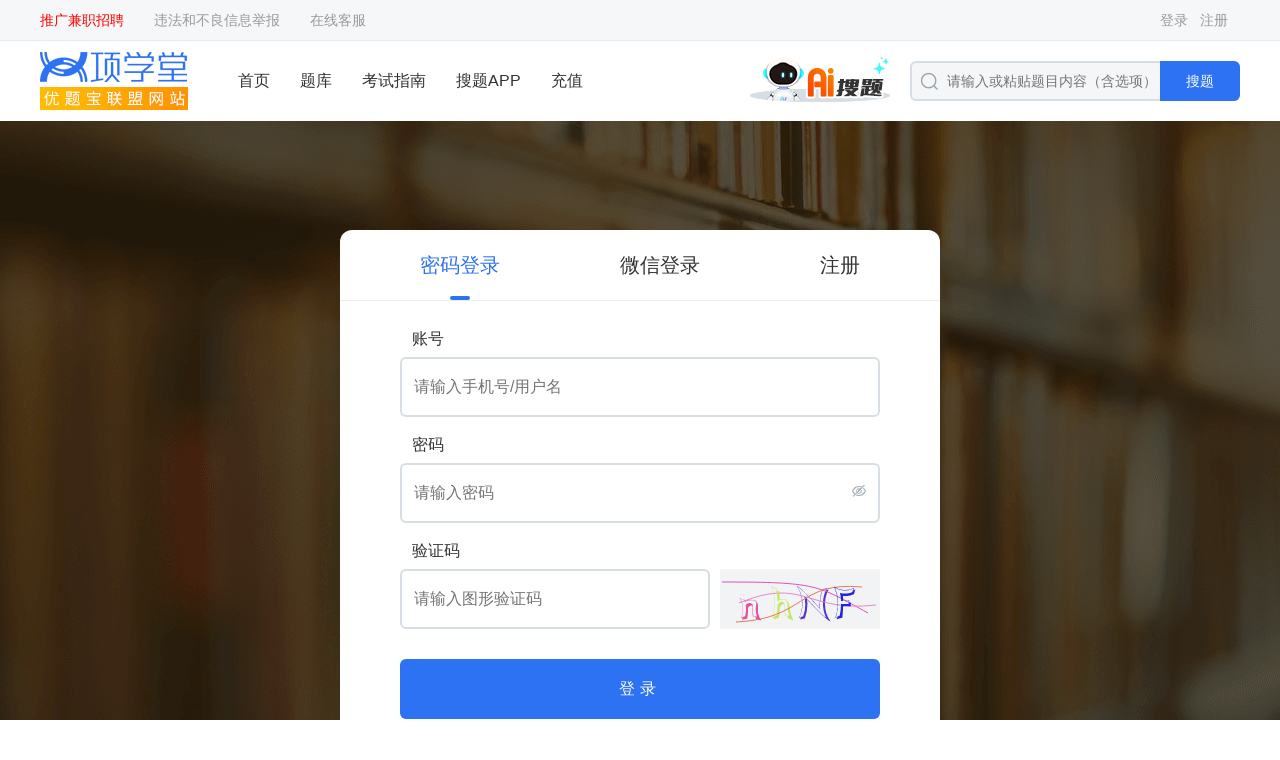

--- FILE ---
content_type: text/html; charset=utf-8
request_url: https://m.soutiyun.com/user/login?backUrl=http%3A%2F%2Fm.soutiyun.com%2Fbenke%2F29E10581.html
body_size: 3272
content:
<!DOCTYPE html>
<html>
	<head>
		<meta charset="utf-8">
		<meta name="viewport" content="width=device-width,initial-scale=1,maximum-scale=1,user-scalable=no">
		<title>登录 - 项学堂</title>
		<link rel="stylesheet" href="https://static.youtibao.com/asksite/comm/h5/css/union_person.css?v=1.0.8" />
		<link id="bookmark" rel="bookmark" href="https://static.youtibao.com/asksite/soutiyun/h5/images/favicon.ico">
<link id="shortcut" rel="shortcut icon" href="https://static.youtibao.com/asksite/soutiyun/h5/images/favicon.ico">

<meta http-equiv='content-language' content='en-gb'>
<meta name="format-detection" content="telephone=no">
<meta name="applicable-device" content="mobile">

<link rel="canonical" href="https://www.soutiyun.com/user/login">
<meta name="referrer" content="always">

<link rel="stylesheet" href="https://static.youtibao.com/asksite/comm/h5/css/base.css?v=1.0.8" />
<link rel="stylesheet" href="https://static.youtibao.com/asksite/comm/h5/css/headerm_new.css?v=1.0.8" />
<link rel="stylesheet" href="https://static.youtibao.com/asksite/comm/h5/css/union_main_m.min.css?v=1.0.8" />

<link rel="stylesheet" href="https://static.youtibao.com/asksite/soutiyun/h5/css/theme.css?v=1.0.8" />

<script src="https://static.youtibao.com/asksite/comm/pc/js/jquery-3.2.1.min.js"></script>
<script src="https://static.youtibao.com/asksite/comm/h5/js/commonFont.js"></script>
<script src="https://static.youtibao.com/comm/js/lel_ytb.js"></script>
<script src="https://static.youtibao.com/comm/plugins/layer/layer.js"></script>

<script>
	!(/AppleWebKit.*Mobile/i.test(navigator.userAgent) || /Android|Windows Phone|webOS|iPhone|iPod|BlackBerry/i.test(navigator.userAgent) || /MIDP|SymbianOS|NOKIA|SAMSUNG|LG|NEC|TCL|Alcatel|BIRD|DBTEL|Dopod|PHILIPS|HAIER|LENOVO|MOT-|Nokia|SonyEricsson|SIE-|Amoi|ZTE/.test(navigator.userAgent)) && (location.href = 'https://www.soutiyun.com/user/login');
</script>
	</head>
	<body class="bgWhite">
		<header class="xcv_head_fixed">
    <div class="xcvnew_head">
        <div class="head_left">
            <a class="head_logo" href="/">
                <img src="https://static.youtibao.com/asksite/soutiyun/h5/images/h5_home_logo.png" alt="" />
            </a>
            
        </div>
        <div class="head_r">
            <a class="head_cust" href="/kefu/index.html">
                <img src="https://static.youtibao.com/asksite/comm/h5/images/ytb_zfykf.png" alt="" />
            </a>
            <div class="head_user" id="head_user">
                <img class="head_user_un " src="https://static.youtibao.com/asksite/comm/h5/images/h5_user_un.png" alt="" />
                <img class="head_user_in hide" src="https://static.youtibao.com/asksite/soutiyun/h5/images/h5_user_in.png" alt="" />
            </div>
        </div>
    </div>
    
    <div class="xcv_menuFixed hide">
        <div class="menu_user hide">
            <div class="user_title">
                账号：
                <span class="user_num"></span>
            </div>
            <span class="user_notes">你好，项学堂用户</span>
            <span class="user_copy" onclick="copyAccount()">复制账号</span>
        </div>
        <div class="menu_link">
            <a class="menu_view" href="/">
                <img src="https://static.youtibao.com/asksite/comm/h5/images/top_meau_home.png" alt="" />
                <span>首页</span>
            </a>
            <a class="menu_view" href="/list.html">
                <img src="https://static.youtibao.com/asksite/comm/h5/images/top_meau_banl.png" alt="" />
                <span>题库</span>
            </a>
            <a class="menu_view" href="/kaoshizhinan/">
                <img src="https://static.youtibao.com/asksite/comm/h5/images/top_meau_kszn.png" alt="" />
                <span>指南</span>
            </a>
            <a class="menu_view" href="/app/">
                <img src="https://static.youtibao.com/asksite/comm/h5/images/top_meau_app.png" alt="" />
                <span>APP</span>
            </a>
            <a class="menu_view" href="/user/center/">
                <img src="https://static.youtibao.com/asksite/comm/h5/images/top_meau_my.png" alt="" />
                <span>我的</span>
            </a>
        </div>
        <a class="menu_btn theme_bg hide" id="logout_btn" href="javascript:outLogin();">退出</a>
        <a class="menu_btn theme_bg hide" id="login_btn" href="/user/login/">登录/注册</a>
    </div>
</header>
<div class="mask hide" id="login_mask"></div>


		<article class="xcv_main" style="padding-top: 0.88rem;">
			<div class="xcv_logout">
				<img class="login_logo" src="https://static.youtibao.com/asksite/soutiyun/h5/images/h5_login_logo.png" alt="" />
				<div class="login_input">
					<img class="input_icon" src="https://static.youtibao.com/asksite/comm/h5/images/dlzc_sjh.png" alt="" />
					<input type="text" placeholder="请输入手机号/账号" id="username" />
				</div>
				<div class="login_input">
					<img class="input_icon" src="https://static.youtibao.com/asksite/comm/h5/images/dlzc_mima.png" alt="" />
					<input type="password" placeholder="请输入你的密码" id="password" />
					<div class="pas_eye">
						<img class="eye_icon hide" src="https://static.youtibao.com/asksite/comm/h5/images/login_eye.png" alt="" />
						<img class="eye_icon_pass" src="https://static.youtibao.com/asksite/comm/h5/images/login_eyeoff.png" alt="" />
					</div>
				</div>
				<div class="login_input login_input_yzm">
					<div class="login_yzm_row">
						<img class="input_icon" src="https://static.youtibao.com/asksite/comm/h5/images/dlzc_yanzhengma.png" alt="" />
						<input type="text" placeholder="请输入图形验证码" id="code" />
					</div>
					<div class="yzm_img"></div>
				</div>
				<span class="reset_exit reset_exit_in" id="btn_login">登录</span>
				<div class="login_notes">
					<div class="login_pass">
						<a href="/user/findPwd/">忘记密码</a>
						<a href="/user/findPwd?flag=1">忘记账号密码</a>
					</div>
					<a class="login_reg theme_color" href="/user/register/">还没账号？免费注册>>></a>
				</div>
			</div>
		</article>
		<div class="exam_footer">
	<div class="footer_pic">
		<img src="https://static.youtibao.com/asksite/comm/h5/images/foot_red.png" alt="" />
		<img src="https://static.youtibao.com/asksite/comm/h5/images/foot_blue.png" alt="" />
		<img src="https://static.youtibao.com/asksite/comm/h5/images/foot_green.png" alt="" />
	</div>
	<div class="footer_link">
		<span>长沙壹依黑科技有限公司</span>&nbsp;&nbsp;版权所有&nbsp;&nbsp;©2025
	</div>
	<div class="footer_link">
		<a href="https://beian.miit.gov.cn/">湘ICP备2024047451号</a>&nbsp;&nbsp;
		
		<a href="/help/yingye.html">营业执照</a>
	</div>
	<div class="footer_link">
		<span>违法和不良信息举报电话：400-118-7898</span>
	</div>
	<div class="footer_link">
		<span>举报/反馈/投诉邮箱：deng＃ujigu.com（请将＃替换成@）</span>
	</div>
	
</div>
<script src="https://static.youtibao.com/asksite/comm/h5/js/unicon_comm.js"></script>
<script>
	var isLoadUserInfo = '';
	var sitePath = '';
	var downloadUrl = 'https://api.youtibao.com/hb/html/appUpdate.html?utbuid=fU458Ux39B';
</script>
<script src="/public/h5/js/foot.js?v=1.1.3"></script>
<script>
	var _hmt = _hmt || [];
	(function () {
		var hm = document.createElement("script");
		hm.src = "https://hm.baidu.com/hm.js?e0f81d651241542a72bb4d88a9fe1cba";
		var s = document.getElementsByTagName("script")[0];
		s.parentNode.insertBefore(hm, s);
	})();
</script>
		<script>
			var backUrl = "http://m.soutiyun.com/benke/29E10581.html";
			$(function(){
				$('.exam_footer').addClass('exam_footer_fixed');

				getVerifCode();
				$(".yzm_img").click(function() {
					getVerifCode();
				});

				//登录
				$("#btn_login").click(function() {
					loginHandle();
				});
			})

			function getVerifCode() {
				$.ajax({
					url: sitePath + "/user/api/verifyCode/?t=" + Math.random(),
					type: "GET",
					success: function(data) {
						$(".yzm_img").empty().html(data);
					}
				});
			}

				//登录
			function loginHandle() {
				var loginData={};
				if (!validateLogin(loginData)) {
					return;
				}
				layer.open({
					title: "登录中",
					type: 3
				});
				lel.ajax.postApi(sitePath + '/user/api/userPost/?code=login', loginData, function(res) {
					layer.closeAll();
					if (res.resultCode == "SUCCESS") {
						loginSuccess();
					} else {
						if (res.resultCode == "verifyErro") {
							getVerifCode();
						}
						showMsg(res.resultMsg);
					}
				});
			}

			function loginSuccess() {
				showMsg("登录成功");
				setTimeout(function() {
					if (backUrl) {
						location.href = decodeURIComponent(backUrl);
					}  else {
						location.href = sitePath + "/user/center/";
					}
				}, 1000)
			}

			function validateLogin(loginData) {
				var username = $.trim($("#username").val());
				if (!username) {
					showMsg('请输入手机号/账号');
					return false;
				}
				var password = $.trim($("#password").val());
				if (!password) {
					showMsg('请输入你的密码');
					return false;
				}
				var code = $.trim($("#code").val());
				if (!code) {
					showMsg('请输入图形验证码');
					return false;
				}

				loginData.code = code;
				loginData.username = username;
				loginData.password = password;

				return true;
			}
		</script>
	</body>
</html>


--- FILE ---
content_type: text/html; charset=utf-8
request_url: https://www.soutiyun.com/user/login
body_size: 6256
content:
<!DOCTYPE html>
<html>
	<head>
		<meta charset="utf-8">
		<meta name="viewport" content="width=device-width, initial-scale=1.0">
		<title>登录注册 - 项学堂</title>
		<link id="bookmark" rel="bookmark" href="https://static.youtibao.com/asksite/soutiyun/pc/images/favicon.ico">
<link id="shortcut" rel="shortcut icon" href="https://static.youtibao.com/asksite/soutiyun/pc/images/favicon.ico">

<link rel="canonical" href="https://www.soutiyun.com/user/login">
<meta http-equiv='content-language' content='en-gb'>
<meta name="mobile-agent" content="format=[wml|xhtml|html5]; url=https://m.soutiyun.com/user/login">
<link rel="alternate" media="only screen and(max-width: 640px)" href="https://m.soutiyun.com/user/login"> 

<link rel="stylesheet" href="https://static.youtibao.com/asksite/comm/pc/css/base.css?v=1.0.8" />
<link rel="stylesheet" href="https://static.youtibao.com/asksite/comm/pc/css/headerfot.css?v=1.0.8" />
<link rel="stylesheet" href="https://static.youtibao.com/asksite/comm/pc/css/union_main.min.css?v=1.0.8" />

<link rel="stylesheet" href="https://static.youtibao.com/asksite/soutiyun/pc/css/theme.css?v=1.0.8" />

<script src="https://static.youtibao.com/asksite/comm/pc/js/jquery-3.2.1.min.js"></script>
<script src="https://static.youtibao.com/comm/js/lel_ytb.js"></script>
<script src="https://static.youtibao.com/comm/plugins/layer/layer.js"></script>
<script>
	(/AppleWebKit.*Mobile/i.test(navigator.userAgent) || /Android|Windows Phone|webOS|iPhone|iPod|BlackBerry/i.test(navigator.userAgent) || /MIDP|SymbianOS|NOKIA|SAMSUNG|LG|NEC|TCL|Alcatel|BIRD|DBTEL|Dopod|PHILIPS|HAIER|LENOVO|MOT-|Nokia|SonyEricsson|SIE-|Amoi|ZTE/.test(navigator.userAgent)) && (location.href = 'https://m.soutiyun.com/user/login');
</script>
		<link rel="stylesheet" href="https://static.youtibao.com/asksite/comm/pc/css/union_login.css?v=1.0.8" />
		<link rel="stylesheet" href="https://static.youtibao.com/asksite/comm/pc/css/union_dialog.min.css?v=1.0.8" />
	</head>
	<body>
		<!-- ad code ytb_union_pcTopBar --><div class="top_crumbs">
    <div class="width1200">
        <div class="top_crumbs_l">
            <div class="crumbs_l_link">
                <a href="https://mp.weixin.qq.com/s/VlOI2NokbWxGz71L0GesMA" target="_blank" style="color: red;">推广兼职招聘</a>
                <a href="/help/jubao.html" target="_blank">违法和不良信息举报</a>
                <a href="/kefu/index.html" target="_blank">在线客服</a>
            </div>
        </div>
        <div class="top_crumbs_r">
            <ul id="AllHeadLognUl"></ul>
        </div>
    </div>
</div>
<div class="exam_head">
    <div class="width1200">
        <div class="head_l">
            <a class="head_logo" href="/">
                <img src="https://static.youtibao.com/asksite/soutiyun/pc/images/head_logo.png" alt="" />
            </a>
            <ul class="head_menu">
                <li>
                    <a href="/" target="_blank">首页</a>
                </li>
                <li>
                    <a href="/list.html" target="_blank">题库</a>
                </li>
                <li>
                    <a href="/kaoshizhinan/" target="_blank">考试指南</a>
                </li>
                
                <li>
                    <a href="/app/" target="_blank">搜题APP</a>
                </li>
                <li>
                    <a href="/buyVip/" target="_blank">充值</a>
                </li>
            </ul>
        </div>
        <div class="head_l">
            <a href="/ask/aisearch/" target="_blank">
                <img class="head_entr_logo" src="https://static.youtibao.com/asksite/comm/pc/images/AI/ai_entr_logo.png">
            </a>
            <div class="head_search" onclick="btnSearch('search_keywerd');">
                <img class="search_icon" src="https://static.youtibao.com/asksite/comm/pc/images/home_head_so.png" alt="" />
                <input type="text" placeholder="请输入或粘贴题目内容（含选项）" />
                <span class="search_btn theme_bg">搜题</span>
            </div>
        </div>
    </div>
</div>
		<div class="xcv_login_box">
			<div class="xcv_login_tab">
				<ul class="login_tab_title">
					<li class="login_cur" data-type="0">密码登录</li>
					<li class="" data-type="1">微信登录</li>
					<li class="" data-type="2">注册</li>
				</ul>
				<div class="login_content">
					<div class="login_item xcv_login_pass login_show">
						<div class="pass_input">
							<span class="pass_label">账号</span>
							<input type="text" id="username" placeholder="请输入手机号/用户名" />
						</div>
						<div class="pass_input">
							<span class="pass_label">密码</span>
							<input type="password" id="password" placeholder="请输入密码" />
							<div class="pass_eye">
								<img class="eye_icon hide" src="https://static.youtibao.com/asksite/comm/pc/images/person/lofin_eye.png" alt="" />
								<img class="eye_icon_in" src="https://static.youtibao.com/asksite/comm/pc/images/person/lofin_eye_close.png" alt="" />
							</div>
						</div>
						<div class="pass_input">
							<span class="pass_label">验证码</span>
							<div class="pass_input_yzm">
								<input type="text" id="code" placeholder="请输入图形验证码" />
								<span class="yzm_img"></span>
							</div>
						</div>
						<div class="login_btn theme_bg" id="btn_login">登录</div>
						<div class="pass_notes">
							<a class="pass_forgot" href="/user/findPwd/">忘记密码？</a>
							<a class="pass_forgot_suc theme_color" href="/user/findAccount/">已购买搜题卡，忘记账号密码？</a>
						</div>
					</div>
					<div class="login_item xcv_login_wechat ">
						<div class="wechat_txt">请使用微信扫码 安全快捷登录</div>
						<img class="wechat_ewm" id="wxLogin_ewm" src="" alt="" />
						<div class="wechat_check">
							扫码登录即表示你同意并接受
							<a href="/help/xieyi.html" target="_blank">《服务协议》</a>和
							<a href="/help/yinsi.html" target="_blank">《隐私政策》</a>
						</div>
					</div>
					<div class="login_item xcv_login_pass ">
						<div class="pass_input">
							<span class="pass_label">账号</span>
							<input type="text" id="phone" placeholder="请输入手机号" />
						</div>
						<div class="pass_input">
							<span class="pass_label">密码</span>
							<input type="password" id="regPassword" placeholder="请输入密码" />
							<div class="pass_eye">
								<img class="eye_icon hide" src="https://static.youtibao.com/asksite/comm/pc/images/person/lofin_eye.png" alt="" />
								<img class="eye_icon_in" src="https://static.youtibao.com/asksite/comm/pc/images/person/lofin_eye_close.png" alt="" />
							</div>
						</div>
						<div class="pass_input">
							<span class="pass_label">图形验证码</span>
							<div class="pass_input_yzm">
								<input type="text" id="regCode" placeholder="请输入图形验证码" />
								<span class="yzm_img"></span>
							</div>
						</div>
						<div class="pass_input">
							<span class="pass_label">短信验证码</span>
							<div class="pass_input_yzm">
								<input type="text" id="smsVerifCode" placeholder="请输入短信验证码" />
								<input type="button" class="yzm_btn" id="btnSenSMS" value="获取验证码" />
							</div>
						</div>
						<div class="login_btn theme_bg" id="btn_reg">注册</div>
						<div class="pass_check">
							点击注册即表示你同意并接受 
							<a href="/help/xieyi.html" target="_blank">《服务协议》</a>和
							<a href="/help/yinsi.html" target="_blank">《隐私政策》</a>
						</div>
					</div>
				</div>
			</div>
		</div>
		<!-- 温馨提示 -->
		<div class="xcv_mask_wrap hide" id="wx_tip_wrap">
			<div class="mask"></div>
			<div class="tip_wrap">
				<img class="close_ico" src="https://static.youtibao.com/asksite/comm/pc/images/czmm_close.png" />
				<div class="title">温馨提示</div>
				<p>抱歉，请先进行下列操作完成登录</p>
				<div class="btn_group">
					<span class="btn btn_1" id="wx_bind">绑定已有账号</span>
					<span class="btn theme_bg" id="wx_reg">创建新账号</span>
				</div>
			</div>
		</div>
		<!-- 绑定已有账号 -->
		<div class="xcv_mask_wrap hide" id="wx_bind_wrap">
			<div class="mask"></div>
			<div class="bind_wrap">
				<img class="close_ico" src="https://static.youtibao.com/asksite/comm/pc/images/czmm_close.png" alt="" />
				<div class="title">绑定已有账号</div>
				<p>首次完成绑定后，用户再次扫码登录则直接登录，方便又快捷</p>
				<div class="ipt_area">
					<div class="label">账号</div>
					<input type="text" id="bind_user" placeholder="请输入手机号/用户名" />
				</div>
				<div class="ipt_area">
					<div class="label">密码</div>
					<input type="password" id="bind_pwd" placeholder="请输入密码" />
					<div class="pass_eye">
						<img class="eye_icon hide" src="https://static.youtibao.com/asksite/comm/pc/images/person/lofin_eye.png" alt="" />
						<img class="eye_icon_in" src="https://static.youtibao.com/asksite/comm/pc/images/person/lofin_eye_close.png" alt="" />
					</div>
				</div>
				<span class="bind_btn theme_bg" id="bind_btn">确认绑定</span>
				<div class="option">
					<a href="/user/findPwd/" target="_blank">忘记密码？</a>
					<a class="blue" href="/kefu/index.html" target="_blank">联系客服</a>
				</div>
			</div>
		</div>
		<!-- 右侧浮动栏 -->

<footer>
    <div class="exam_footer">
        <ul class="footer_pic">
            <li>
                <img src="https://static.youtibao.com/asksite/comm/pc/images/foot_red.png" alt="" />
            </li>
            <li>
                <img src="https://static.youtibao.com/asksite/comm/pc/images/foot_blue.png" alt="" />
            </li>
            <li>
                <img src="https://static.youtibao.com/asksite/comm/pc/images/foot_green.png" alt="" />
            </li>
        </ul>
        <div class="footer_link">
            <a href="/help/about.html" target="_blank">关于我们</a>
            &nbsp;&nbsp;&nbsp;|&nbsp;&nbsp;&nbsp;
            <a href="/help/mianze.html" target="_blank">免责声明</a>
            &nbsp;&nbsp;&nbsp;|&nbsp;&nbsp;&nbsp;
            <a href="/help/contact.html" target="_blank">联系我们</a>
        </div>
        <div class="footer_flag">
            违法和不良信息举报电话：400-118-7898　举报/反馈/投诉邮箱：deng＃ujigu.com（请将＃替换成@）
        </div>
        <div class="footer_flag">
            <a href="/" target="_blank">长沙壹依黑科技有限公司</a>&nbsp;&nbsp;
            版权所有&nbsp;&nbsp;©2025&nbsp;&nbsp;
            <a href="https://beian.miit.gov.cn/" target="_blank">湘ICP备2024047451号</a>&nbsp;&nbsp;
            
            <a href="/help/yingye.html" target="_blank">营业执照</a>
        </div>
        
    </div>
</footer>
<script src="https://static.youtibao.com/asksite/comm/pc/js/unicon_comm.js?v=1.1.3"></script>
<script>
    var isLoadUserInfo = '';
    var sitePath = '';
    var downloadUrl = 'https://api.youtibao.com/hb/html/appUpdate.html?utbuid=fU458Ux39B';
    var downloadImg = 'https://img2.soutiyun.com/ad/ad/2022-11/9/1189/20221109091219778.png';
</script>

<script src="/public/pc/js/foot.js?v=1.1.3"></script>
<script>
    var _hmt = _hmt || [];
    (function () {
        var hm = document.createElement("script");
        hm.src = "https://hm.baidu.com/hm.js?e0f81d651241542a72bb4d88a9fe1cba";
        var s = document.getElementsByTagName("script")[0];
        s.parentNode.insertBefore(hm, s);
    })();
</script>
		<script src="https://static.youtibao.com/comm/js/getCode.js"></script>
		<script>
			var backUrl = "";
			var wxLoginTimer = null, wxLoginCodeTimer = null;
			var userAnonToken = '', tempToken = '';

			$(function(){
				$('.login_tab_title li').on('click',function(){
					$(this).addClass('login_cur').siblings().removeClass('login_cur');
					$('.login_content .login_item').eq($(this).index()).addClass('login_show').siblings().removeClass('login_show');

					if ($(this).data("type") == "1") {
						getLoginCode();
					}
					else {
						clearTimer();
					}
				});

				$("#wx_bind").click(function() {
					$("#wx_tip_wrap").addClass("hide");
					$("#wx_bind_wrap").removeClass("hide");
				})

				$(".tip_wrap .close_ico").click(function() {
					clearTimer();
					getLoginCode();
					$("#wx_tip_wrap").addClass("hide");
				})

				$(".bind_wrap .close_ico").click(function() {
					$("#wx_tip_wrap").removeClass("hide");
					$("#wx_bind_wrap").addClass("hide");
				})

				$("#bind_btn").click(function() {
					bindUser();
				});
				$("#wx_reg").click(function(){
					createUser();
				});
	
				getVerifCode();
				$(".yzm_img").click(function() {
					getVerifCode();
				});
				//获取验证码
				$(".yzm_btn").click(function() {
					sendMsg();
				});

				//登录注册
				$("#btn_login").click(function() {
					loginHandle();
				});
				$("#btn_reg").click(function() {
					regHandle();
				});
			});

			function getVerifCode() {
				$.ajax({
					url: sitePath + "/user/api/verifyCode/?t=" + Math.random(),
					type: "GET",
					success: function(data) {
						$(".yzm_img").empty().html(data);
					}
				});
			}
			
			var countdown = 60; //剩余时间
			var codeStatus = true; //是否允许发送短信
			//发送短信判断是否
			function sendMsg() {
				var phone = $.trim($("#phone").val());
				if (!isPhone(phone)) {
					return false;
				}
				var regCode = $.trim($("#regCode").val());
				if (!regCode) {
					showMsg('请输入图形验证码');
					return false;
				}
				if (!codeStatus) {
					return;
				}
				codeStatus = false;
				var data = {
					phone: phone
				};
				layer.open({
					title: "短信发送中",
					type: 3
				});
				getNodeKey(function(key) {
					key = key.replace(/-/ig, "");
					data.sessionId = key;
					data.code = regCode;
					data.module = "register";
					data.sign = createSin(data);
					lel.ajax.postApi(sitePath + '/user/api/sendSms/', data, function(res) {
						layer.closeAll();
						if (res.resultCode == "SUCCESS") {
							setTime();
							showMsg('短信已发送');
						} else {
							if (res.resultCode == "verifyErro") {
								getVerifCode();
							}
							codeStatus = true;
							showMsg(res.resultMsg);
						}
					});
				});
			}

			function setTime() {
				if (countdown == 0) {
					countdown = 60;
					$(".yzm_btn").val('获取验证码');
					codeStatus = true;
					return;
				} else {
					$(".yzm_btn").val("重新发送(" + countdown + ")");
					countdown = countdown - 1;
				}
				setTimeout(function() {
					setTime();
				}, 1000);
			}

			function getNodeKey(fun) {
				lel.ajax.getApi(sitePath + "/user/api/getNodeKey/", {}, function(res) {
					if (res.code) {
						fun(res.code);
					} else {
						codeStatus = true;
					}
				});
			}

			//登录
			function loginHandle() {
				var loginData={};
				if (!validateLogin(loginData)) {
					return;
				}
				layer.open({
					title: "登录中",
					type: 3
				});
				lel.ajax.postApi(sitePath + '/user/api/userPost/?code=login', loginData, function(res) {
					layer.closeAll();
					if (res.resultCode == "SUCCESS") {
						loginSuccess();
					} else {
						if (res.resultCode == "verifyErro") {
							getVerifCode();
						}
						showMsg(res.resultMsg);
					}
				});
			}

			function loginSuccess() {
				showMsg("登录成功");
				setTimeout(function() {
					if (backUrl) {
						document.location.href = decodeURIComponent(backUrl);
					}  else {
						document.location.href = sitePath + "/user/center/";
					}
				}, 1000)
			}

			function validateLogin(loginData) {
				var username = $.trim($("#username").val());
				if (!username) {
					showMsg('请输入手机号/账号');
					return false;
				}
				var password = $.trim($("#password").val());
				if (!password) {
					showMsg('请输入你的密码');
					return false;
				}
				var code = $.trim($("#code").val());
				if (!code) {
					showMsg('请输入图形验证码');
					return false;
				}

				loginData.code = code;
				loginData.username = username;
				loginData.password = password;

				return true;
			}

            //扫码登录
			function getLoginCode() {
				layer.open({
					title: "请稍后",
					type: 3
				});
				lel.ajax.post('web-sxb-user/user/common/getWxLoginQrCode', {}, function(res) {
					layer.closeAll();
					if (res.resultCode == "SUCCESS") {
						$("#wxLogin_ewm").attr("src", res.model.qrCodeImgUrl);
						userAnonToken = res.model.userAnonToken;
						
						clearTimer();
						wxLoginTimer = setInterval("checkWxLogin()", 3000);
						wxLoginCodeTimer = setInterval("getLoginCode()", 120000);
					}
				});
			}

			function checkWxLogin(){
				lel.ajax.post('web-sxb-user/user/common/queryWxLoginStatus', {
					userAnonToken: userAnonToken
				}, function(res) {
					if (res.resultCode == "SUCCESS") {
						if (res.model.token) {
							clearTimer();
							wxLoginSuccess(res.model.token);
						} 
						if (res.model.tempToken) {
							clearTimer();
							tempToken = res.model.tempToken;
							$("#wx_tip_wrap").removeClass("hide");
						}
					}
				});
			}

			function bindUser() {
				var username = $.trim($("#bind_user").val());
				var password = $.trim($("#bind_pwd").val());

				if (!username) {
					showMsg('请输入手机号/用户名');
					return false;
				}
				if (!password) {
					showMsg('请输入你的密码');
					return false;
				}

				lel.ajax.post('web-sxb-user/user/common/scanBind', {
					tempToken: tempToken,
					username: username,
					password: password
				}, function(res) {
					if (res.resultCode == "SUCCESS") {
						if (res.model.token) {
							showMsg("账号绑定成功");
							wxLoginSuccess(res.model.token);
						}
					}else{
						showMsg(res.resultMsg);
					}
				});
			}

			function createUser(){
				lel.ajax.post('web-sxb-user/user/common/scanLogin', {
					tempToken: tempToken,
				}, function(res) {
					if (res.resultCode == "SUCCESS") {
						if (res.model.token) {
							wxLoginSuccess(res.model.token);
						}
					}else{
						showMsg(res.resultMsg);
					}
				});
			}

			function wxLoginSuccess(token) {
				setUserlogin(token, function() {
					loginSuccess();
				});
			}

			function setUserlogin(token, fun) {
				lel.ajax.getApi(sitePath + "/user/api/setUserLogin/", {
					token: token
				}, function(res) {
					fun();
				});
			}

			//注册
			function regHandle() {
                var regData={};
				if (!validateReg(regData)) {
					return;
				}
				layer.open({
					title: "注册中",
					type: 3
				});
				lel.ajax.postApi(sitePath + '/user/api/userPost/?code=register', regData, function(res) {
					layer.closeAll();
					if (res.resultCode == "SUCCESS") {
						regSuccess();
					} else {
						showMsg(res.resultMsg);
					}
				});
			}

			function regSuccess() {
				showMsg("注册成功");
				setTimeout(function() {
					if (backUrl) {
						document.location.href = decodeURIComponent(backUrl);
					}  else {
						document.location.href = sitePath + "/";
					}
				}, 1000);
			}

			function isPhone(phone) {
				if (!phone) {
					showMsg("请输入你的手机号码");
					return false;
				}
				var regPhone = /^(13|15|17|18|14|16|19)\d{9}$/;
				if (!regPhone.test(phone)) {
					showMsg("手机号码格式不正确");
					return false;;
				}
				return true;
			}

			function validateReg(regData) {
				var phone = $.trim($("#phone").val());
				if (!isPhone(phone)) {
					return false;
				}
				var password = $.trim($("#regPassword").val());
				if (!password) {
					showMsg('请输入你的密码');
					return false;
				}
				var regCode = $.trim($("#regCode").val());
				if (!regCode) {
					showMsg('请输入图形验证码');
					return false;
				}
				var smsVerifCode = $.trim($("#smsVerifCode").val());
				if (!smsVerifCode) {
					showMsg('请输入短信验证码');
					return false;
				}
				var reg = /^(?=.*[a-z])(?=.*[A-Z])(?=.*\d)[^]{8,16}$/;
				if (!reg.test(password)) {
					layer.open({
						title: "温馨提示",
						content: '密码格式错误:长度为8-20个字符，必须包括大小写字母、数字！',
						yes: function(index, layero) {
							layer.close(index);
						}
					});
					return false;
				}

				regData.code = regCode;
				regData.smsVerifCode = smsVerifCode;
				regData.phone = phone;
				regData.password = password;

				return true;
			}

			function clearTimer() {
				if (wxLoginTimer) {
					clearInterval(wxLoginTimer);
					wxLoginTimer = null;
				}

				if (wxLoginCodeTimer) {
					clearInterval(wxLoginCodeTimer);
					wxLoginCodeTimer = null;
				}
			}
		</script>
	</body>
</html>


--- FILE ---
content_type: text/html; charset=utf-8
request_url: https://www.soutiyun.com/user/api/verifyCode/?t=0.4817050068976714
body_size: 4044
content:
<svg xmlns="http://www.w3.org/2000/svg" width="160" height="60" viewBox="0,0,160,60"><rect width="100%" height="100%" fill="#F1F3F4"/><path fill="#5930d3" d="M94.26 37.64L84.43 26.99L84.35 26.92Q85.20 30.83 85.20 34.82L85.37 34.99L85.36 34.98Q85.36 41.38 83.16 47.34L83.13 47.31L83.06 47.24Q82.01 47.62 79.60 48.43L79.44 48.27L79.55 48.38Q82.63 42.24 82.63 35.06L82.56 34.99L82.53 34.96Q82.54 25.71 77.72 17.76L77.79 17.82L77.64 17.67Q78.10 17.85 78.83 18.30L78.90 18.36L78.90 18.36Q91.96 30.48 100.36 40.40L100.30 40.33L100.20 40.23Q99.90 37.65 99.90 35.04L99.87 35.01L99.92 35.06Q100.04 27.43 102.73 20.78L102.66 20.71L102.67 20.72Q105.14 20.13 106.85 19.39L106.78 19.33L106.82 19.37Q103.25 25.95 102.92 33.61L102.90 33.60L103.07 33.76Q102.73 41.62 105.91 48.23L105.80 48.11L105.80 48.12Q105.23 48.08 104.78 47.88L104.82 47.92L104.70 47.79Q99.82 43.57 94.23 37.61L94.39 37.76ZM108.57 51.50L108.68 51.61L108.72 51.65Q109.08 51.68 109.53 51.89L109.63 51.99L110.62 52.44L110.54 52.37Q104.97 44.88 104.97 34.85L105.08 34.95L105.02 34.90Q105.06 27.19 108.61 20.50L108.48 20.37L108.62 20.51Q107.80 20.63 106.29 21.28L106.36 21.35L106.26 21.25Q106.72 20.41 107.62 18.73L107.58 18.70L107.72 18.83Q104.97 19.68 102.36 20.29L102.38 20.30L102.45 20.38Q99.57 27.24 99.57 35.20L99.53 35.16L99.57 35.20Q99.53 37.16 99.73 39.28L99.80 39.35L99.80 39.34Q94.87 33.31 89.77 28.37L89.64 28.25L78.96 17.97L78.81 17.83Q78.30 17.59 76.99 16.98L76.99 16.98L76.98 16.97Q82.11 25.16 82.11 34.91L82.08 34.88L82.19 34.99Q82.18 42.61 78.88 49.06L78.77 48.95L78.83 49.01Q79.15 48.88 80.91 48.23L80.97 48.29L80.87 48.20Q80.71 49.21 79.81 50.80L79.80 50.79L79.69 50.69Q81.19 50.19 84.90 49.33L84.80 49.22L84.84 49.27Q87.42 42.79 87.42 35.08L87.45 35.11L87.45 35.12Q87.32 32.74 87.08 30.45L87.09 30.47L87.03 30.41Q99.51 44.32 108.73 51.66Z"/><path d="M2 13 C98 13,97 16,148 44" stroke="#e051bc" fill="none"/><path d="M19 34 C84 7,86 44,156 36" stroke="#e886d0" fill="none"/><path fill="#c4e660" d="M64.75 36.39L64.70 36.34L64.66 36.29Q64.73 34.73 63.85 33.75L63.85 33.75L63.85 33.75Q62.93 32.73 61.38 32.77L61.46 32.84L61.45 32.84Q59.03 32.98 58.13 35.27L58.13 35.27L58.01 35.15Q57.84 36.13 57.80 36.86L57.85 36.90L57.67 36.72Q57.59 42.07 56.61 46.72L56.54 46.65L56.45 46.56Q54.68 47.16 52.69 48.22L52.78 48.31L52.78 48.32Q55.09 40.72 54.81 32.88L54.93 33.01L54.93 33.01Q54.64 25.13 51.90 17.83L51.92 17.84L51.89 17.82Q53.85 19.28 56.01 20.02L55.89 19.90L56.00 20.00Q57.45 26.10 57.65 32.38L57.63 32.36L57.75 32.48Q59.27 30.29 62.17 30.37L62.00 30.21L62.12 30.33Q67.50 30.37 67.62 36.12L67.63 36.12L67.55 36.04Q67.69 42.14 69.16 47.12L69.30 47.26L69.30 47.25Q67.28 46.34 65.40 46.13L65.37 46.10L65.44 46.17Q64.89 42.68 64.76 36.40ZM65.00 46.43L65.03 46.46L65.01 46.43Q66.06 46.50 67.24 46.79L67.42 46.97L67.35 46.89Q67.40 47.07 67.97 49.19L68.00 49.22L68.01 49.23Q71.22 50.28 73.38 51.83L73.28 51.72L73.33 51.78Q70.31 45.45 69.74 38.68L69.78 38.72L69.74 38.68Q69.55 34.86 68.04 33.19L68.03 33.18L68.00 33.15Q68.00 33.06 67.30 32.57L67.27 32.54L67.21 32.48Q66.93 31.91 66.23 31.10L66.28 31.14L66.27 31.06L66.45 31.23Q65.38 30.16 62.03 29.87L62.00 29.84L62.08 29.92Q61.36 29.98 59.86 30.35L59.89 30.38L59.87 30.36Q59.48 25.00 59.11 22.30L59.08 22.27L59.17 22.36Q58.31 22.19 56.72 21.87L56.69 21.84L56.71 21.86Q56.56 21.09 56.27 19.50L56.42 19.65L56.38 19.61Q53.19 18.54 51.19 16.87L51.15 16.83L51.18 16.86Q54.29 24.45 54.57 32.81L54.51 32.75L54.56 32.80Q54.89 41.17 52.16 49.04L52.13 49.02L52.21 49.10Q53.17 48.42 54.39 47.89L54.29 47.78L53.61 50.33L53.69 50.41Q57.01 48.96 59.14 48.76L59.12 48.74L58.98 48.60Q59.66 42.88 59.87 38.64L59.80 38.57L59.91 38.69Q60.04 36.73 62.12 35.55L62.02 35.45L62.01 35.44Q62.53 35.15 63.10 35.19L63.15 35.23L63.09 35.17Q63.43 35.35 63.80 35.39L63.69 35.29L64.21 35.43L64.11 35.34Q64.12 35.75 64.24 36.24L64.24 36.24L64.33 36.33Q64.45 42.73 64.98 46.40Z"/><path d="M16 53 C86 50,77 12,142 18" stroke="#e47a57" fill="none"/><path fill="#e3539b" d="M32.99 36.33L32.90 36.24L33.08 36.41Q32.94 35.09 30.86 34.32L30.77 34.22L30.79 34.25Q30.19 33.97 29.62 33.97L29.74 34.09L29.61 33.97Q28.29 34.11 27.15 34.73L27.13 34.70L27.13 34.71Q25.56 35.38 25.68 36.69L25.70 36.71L25.82 36.82Q26.16 39.81 25.99 42.22L26.01 42.23L25.90 42.13Q25.79 44.78 25.01 47.48L25.01 47.47L24.96 47.42Q22.62 47.90 21.36 48.35L21.42 48.42L21.44 48.43Q23.18 44.59 23.18 40.31L23.09 40.22L23.06 40.18Q23.21 34.50 20.43 29.72L20.32 29.61L20.30 29.59Q21.59 30.10 24.16 30.88L24.17 30.89L24.18 30.90Q24.65 31.82 25.06 33.45L25.06 33.45L24.93 33.32Q26.44 31.16 30.60 31.25L30.68 31.32L30.48 31.12Q32.13 31.22 32.98 31.34L33.09 31.45L32.93 31.29Q36.14 31.73 36.22 33.89L36.37 34.04L36.20 33.87Q36.39 34.99 36.18 36.09L36.15 36.06L36.09 36.00Q35.66 38.75 35.87 41.98L35.80 41.90L35.76 41.87Q35.95 44.96 37.01 47.69L37.05 47.73L36.99 47.66Q35.18 47.25 33.35 47.09L33.46 47.20L33.47 47.20Q32.93 44.63 32.85 41.78L32.73 41.65L32.86 41.78Q32.75 38.82 32.99 36.33ZM33.07 47.58L33.08 47.59L32.98 47.49Q33.85 47.50 35.24 47.75L35.29 47.80L35.61 48.86L35.67 48.92Q35.78 49.36 36.03 49.93L36.15 50.05L36.15 50.05Q38.59 50.49 41.49 51.76L41.49 51.76L41.35 51.62Q38.86 48.31 38.13 44.24L38.10 44.21L38.12 44.23Q37.82 42.01 37.94 38.06L38.02 38.13L37.86 37.97Q37.89 37.68 37.93 36.82L37.91 36.80L38.00 36.89Q38.00 36.15 37.92 35.62L37.92 35.62L37.91 35.62Q37.82 33.85 36.64 33.32L36.66 33.34L36.71 33.40Q36.51 32.46 35.69 31.81L35.64 31.76L35.59 31.70Q33.86 30.71 30.60 30.79L30.50 30.70L30.68 30.87Q28.52 30.75 27.62 30.95L27.64 30.98L27.72 31.05Q26.21 31.46 25.19 32.44L25.21 32.46L25.10 32.36Q25.05 31.85 24.64 30.75L24.63 30.74L24.66 30.77Q21.62 30.02 19.67 28.96L19.64 28.93L19.68 28.97Q22.88 34.13 22.88 40.29L22.96 40.37L22.84 40.25Q22.94 45.03 20.90 49.15L20.89 49.15L20.88 49.14Q21.62 48.82 23.01 48.41L23.03 48.44L23.03 48.44Q22.35 49.63 21.78 50.69L21.81 50.72L21.80 50.71Q23.43 50.34 27.22 49.73L27.10 49.61L27.21 49.72Q28.24 44.18 28.12 39.00L28.18 39.06L28.09 38.97Q28.05 38.07 29.31 37.30L29.28 37.26L29.38 37.37Q30.48 36.67 31.66 36.55L31.53 36.42L31.58 36.46Q32.08 36.44 32.53 36.64L32.53 36.64L32.61 36.73Q32.30 39.30 32.34 42.04L32.50 42.20L32.44 42.14Q32.37 44.72 32.90 47.41Z"/><path fill="#2424df" d="M121.14 32.04L121.15 32.05L121.11 32.01Q122.93 32.08 124.89 32.08L124.98 32.17L124.92 32.11Q126.92 32.20 128.88 32.03L128.72 31.87L128.75 31.90Q128.69 32.65 128.69 33.43L128.76 33.50L128.59 34.76L128.71 34.88Q126.21 34.90 121.11 35.03L121.06 34.98L121.04 34.96Q120.97 41.25 119.75 46.60L119.86 46.71L119.84 46.69Q117.54 47.49 115.95 48.34L115.89 48.29L115.89 48.29Q118.33 40.94 118.05 33.31L118.09 33.36L118.03 33.30Q117.88 25.76 115.03 18.63L114.90 18.50L115.03 18.63Q118.91 21.28 124.01 21.53L124.04 21.56L124.08 21.60Q128.90 21.61 133.35 19.74L133.44 19.82L133.48 19.86Q133.15 20.72 132.91 21.58L132.85 21.52L132.26 23.18L132.28 23.20Q129.40 24.39 126.22 24.56L126.32 24.66L126.24 24.58Q123.05 24.69 119.99 23.92L120.11 24.04L120.00 23.93Q120.88 27.70 121.08 31.98ZM134.10 19.06L134.12 19.08L134.14 19.10Q129.10 21.28 123.88 20.95L123.86 20.93L124.00 21.08Q118.31 20.76 114.31 17.70L114.32 17.71L114.19 17.59Q117.31 25.07 117.64 33.23L117.73 33.32L117.74 33.33Q118.00 41.75 115.31 49.01L115.37 49.08L115.31 49.01Q116.13 48.69 117.60 48.00L117.51 47.91L117.54 47.94Q117.29 48.71 116.68 50.34L116.61 50.28L116.68 50.34Q119.22 49.25 122.32 48.72L122.33 48.73L122.36 48.76Q122.90 43.43 123.11 37.31L123.22 37.43L123.22 37.42Q125.02 37.27 126.98 37.27L126.99 37.28L127.00 37.29Q128.90 37.27 130.86 37.48L130.84 37.46L130.88 37.50Q130.79 36.51 130.79 35.53L130.74 35.48L130.73 33.44L130.69 33.39Q130.00 33.64 129.11 33.64L129.07 33.61L129.02 33.56Q129.13 32.73 129.21 31.63L129.18 31.60L129.04 31.46Q127.66 31.75 126.15 31.75L126.08 31.68L126.16 31.75Q124.55 31.66 123.08 31.62L123.10 31.64L123.15 29.40L123.02 29.27Q123.01 28.12 122.89 26.98L123.00 27.09L122.94 27.03Q123.89 27.01 124.96 27.01L125.04 27.09L125.12 27.17Q130.19 27.14 134.07 25.10L133.96 25.00L134.07 25.10Q134.49 23.03 135.46 20.22L135.55 20.31L135.50 20.26Q134.16 21.20 133.30 21.57L133.29 21.56L133.35 21.61Q133.60 20.77 134.13 19.09Z"/></svg>

--- FILE ---
content_type: text/css
request_url: https://static.youtibao.com/asksite/comm/h5/css/union_person.css?v=1.0.8
body_size: 3510
content:
/* 登录注册 */
.xcv_logout {
	padding: 0 0.45rem;
	margin-top: 0.7rem;
}

.xcv_logout .login_logo {
	display: block;
	width: 2.4rem;
	height: 0.48rem;
	margin: 0 auto;
	margin-bottom: 0.7rem;
}

.xcv_logout .login_input {
	position: relative;
	padding: 0.35rem 0;
	width: 100%;
	border-bottom: 1px solid #E3E8EE;
	display: flex;
	align-items: center;
}

.xcv_logout .input_icon {
	margin-left: 0.1rem;
	display: block;
	width: 0.4rem;
	height: 0.4rem;
}

.xcv_logout .login_input input {
	padding-left: 0.25rem;
	width: 4rem;
	font-size: 0.32rem;
}

.xcv_logout .pas_eye {
	position: absolute;
	top: 50%;
	transform: translateY(-50%);
	right: 0;
}

.xcv_logout .pas_eye img {
	width: 0.32rem;
	height: 0.32rem;
}

.xcv_logout .login_input_yzm {
	padding: 0;
	padding-top: 0.35rem;
	border-bottom: 0;
	align-items: flex-start;
	justify-content: space-between;
}

.xcv_logout .login_yzm_row {
	display: flex;
	align-items: center;
	height: 0.8rem;
	border-bottom: 1px solid #E3E8EE;
	padding-bottom: 0.36rem;
	box-sizing: border-box;
}

.xcv_logout .login_input input {
	padding-left: 0.25rem;
	width: 4rem;
	font-size: 0.32rem;
}

.xcv_logout .yzm_img {
	width: 1.8rem;
	height: 0.8rem;
	border-radius: 0.06rem;
	display: block;
}

.xcv_logout .reset_exit {
	display: flex;
	align-items: center;
	justify-content: center;
	height: 0.9rem;
	border-radius: 0.12rem;
	margin-top: 1rem;
	background: #C3CBD6;
	font-size: 0.32rem;
	color: #FFFFFF;
	width: 100%;
	border: 0;
}

.xcv_logout .login_notes {
	display: flex;
	align-items: center;
	justify-content: space-between;
	margin-top: 0.4rem;
}

.xcv_logout .login_pass {
	display: flex;
	align-items: center;
	font-size: 0.24rem;
}

.xcv_logout .login_pass a {
	color: #657180;
	margin-right: 0.3rem;
}

.xcv_logout .login_reg {
	font-size: 0.24rem;
}

.xcv_logout .login_code {
	position: absolute;
	right: 0;
	font-size: 0.32rem;
}

.xcv_logout .register_check {
	display: flex;
	justify-content: center;
	align-items: center;
	margin-top: 0.3rem;
	font-size: 0.24rem;
	color: #657180;
}

.xcv_logout .register_check a {
	color: #FF4800;
}

.xcv_logout .register_check input[type=checkbox] {
	display: block;
	width: 0.24rem;
	height: 0.24rem;
	margin-right: 0.07rem;
	background: url(../images/dlzc_sjh_qr.png) no-repeat;
	background-size: 100% 100%;
}

/* 找回密码 */
.xcv_login_cooper {
	padding-bottom: 0.5rem;
}

.xcv_login_cooper .cooper_tab_title {
	display: flex;
	height: 0.8rem;
	width: 7.5rem;
}

.xcv_login_cooper .cooper_tab_title li {
	display: flex;
	justify-content: center;
	align-items: center;
	width: 50%;
	height: 100%;
	font-size: 0.34rem;
	color: #333333;
	background: #F1F1F1;
}

.xcv_login_cooper .cooper_tab_title .cooper_cur {
	position: relative;
	background: #FFFFFF;
}

.xcv_login_cooper .cooper_cont {
	margin-top: 0.3rem;
}

.xcv_login_cooper .cooper_item {
	display: none;
}

.xcv_login_cooper .cooper_show {
	display: block;
}

.xcv_login_cooper .cooper_li {
	margin: 0 0.4rem;
	padding-top: 0.3rem;
}

.xcv_login_cooper .cooper_label {
	display: block;
	padding-left: 0.12rem;
	padding-bottom: 0.15rem;
	font-size: 0.32rem;
	color: #333333;
}

.xcv_login_cooper .cooper_input {
	position: relative;
	width: 100%;
	height: 0.88rem;
	display: block;
	box-sizing: border-box;
	border: 0.02rem solid #D7DDE4;
	border-radius: 0.12rem;
	overflow: hidden;
}

.xcv_login_cooper .cooper_input input {
	display: block;
	width: 100%;
	height: 100%;
	box-sizing: border-box;
	padding-left: 0.2rem;
	font-size: 0.32rem;
}

.xcv_login_cooper .cooper_input_yzm {
	display: flex;
	align-items: center;
	justify-content: space-between;
}

.xcv_login_cooper .cooper_input_yzm input {
	display: block;
	width: 4.6rem;
	height: 0.88rem;
	box-sizing: border-box;
	padding-left: 0.2rem;
	font-size: 0.32rem;
	border: 0.02rem solid #D7DDE4;
	border-radius: 0.12rem;
}

.xcv_login_cooper .yzm_img {
	height: 0.88rem;
	width: 1.8rem;
}

.xcv_login_cooper .login_code {
	font-size: 0.32rem;
}

.xcv_login_cooper .cooper_btn {
	display: flex;
	align-items: center;
	justify-content: center;
	margin: 0 0.4rem;
	height: 0.9rem;
	border-radius: 0.12rem;
	margin-top: 0.7rem;
	font-size: 0.32rem;
	color: #FFFFFF;
	margin-bottom: 0.3rem;
}

.xcv_login_cooper .pas_eye {
	position: absolute;
	z-index: 10;
	top: 0;
	right: 0;
	width: 0.64rem;
	height: 100%;
	display: flex;
	align-items: center;
	justify-content: center;
}

.xcv_login_cooper .pas_eye img {
	width: 0.32rem;
	height: 0.32rem;
}

.xcv_order_steps .steps_title {
	display: flex;
	align-items: center;
	padding: 0 0.3rem;
	height: 0.88rem;
	border-bottom: 0.01rem solid #E6E6E6;
	font-size: 0.3rem;
	color: #333333;
}

.xcv_order_steps .steps_title span {
	position: relative;
	padding-left: 0.2rem;
	display: flex;
	align-items: center;
	line-height: 1;
}

.xcv_order_steps .steps_title span::before {
	content: '';
	position: absolute;
	width: 0.05rem;
	height: 0.32rem;
	left: 0;
	border-radius: 0.05rem;
	top: 50%;
	transform: translateY(-50%);
}

.xcv_order_steps .steps_li {
	margin: 0 0.3rem;
	line-height: 1;
	padding-top: 0.25rem;
	padding-bottom: 0.4rem;
	border-bottom: 0.01rem solid #E6E6E6;
}

.xcv_order_steps .steps_sub {
	display: flex;
	align-items: center;
	padding-bottom: 0.2rem;
	font-size: 0.3rem;
	color: #333333;
}

.xcv_order_steps .steps_sub_icon {
	display: flex;
	justify-content: center;
	align-items: center;
	width: 0.36rem;
	height: 0.36rem;
	font-size: 0.28rem;
	color: #FFFFFF;
	background: #21AA28;
	margin-right: 0.2rem;
}

.xcv_order_steps .steps_notes {
	display: flex;
	font-size: 0.28rem;
	color: #999999;
	line-height: 2;
	padding-bottom: 0.2rem;
}

.xcv_order_steps .steps_notes_icon {
	display: flex;
	justify-content: center;
	align-items: center;
	width: 0.36rem;
	height: 0.36rem;
	font-size: 0.28rem;
	border: 0.01rem solid #21AA28;
	color: #21AA28;
	margin-right: 0.2rem;
	margin-top: 0.08rem;
}

.xcv_order_steps .steps_notes_txt {
	flex: 1;
	text-align: justify;
}

.xcv_order_steps .stepImg {
	display: block;
	width: 100%;
	height: 3.87rem;
}

/* 个人中心-首页 */
.xcv_person_mine {
	position: relative;
	z-index: 20;
	width: 100%;
	height: 3rem;
	box-sizing: border-box;
	padding-top: 0.3rem;
}

.xcv_person_mine .mine_bg {
	position: absolute;
	left: 0;
	top: 0;
	z-index: -1;
	width: 100%;
	height: 100%;
}

.xcv_person_mine .mine_user {
	padding: 0 0.45rem;
	display: flex;
	align-items: center;
	justify-content: space-between;
}

.xcv_person_mine .mine_phone {
	font-size: 0.38rem;
	font-weight: bold;
	color: #FFFFFF;
}

.xcv_person_mine .mine_notes {
	margin-top: 0.35rem;
	font-size: 0.28rem;
}

.xcv_person_mine .user_arrow {
	display: block;
	width: 0.32rem;
	height: 0.32rem;
}

.xcv_person_mine .my_vip {
	width: 6.7rem;
	position: absolute;
	left: 50%;
	transform: translateX(-50%);
	bottom: 0;
	height: 1rem;
	background: url(../images/my/my_vipbg.png) no-repeat;
	background-size: 100% 100%;
	display: flex;
	align-items: center;
	justify-content: space-between;
	box-sizing: border-box;
	padding: 0 0.15rem;
}

.xcv_person_mine .vip_text {
	font-size: 0.32rem;
	color: #8C623A;
	font-weight: bold;
}

.xcv_person_mine .vip_btn {
	width: 1.6rem;
	height: 0.5rem;
	background-image: linear-gradient(90deg, #515151 0%, #363636 100%);
	border-radius: 0.25rem;
	text-align: center;
	line-height: 0.5rem;
	font-size: 0.32rem;
	color: #F2D6A7;
	font-weight: bold;
}

.xcv_mine_jump {
	margin: 0 0.32rem;
	margin-top: 0.4rem;
	border-radius: 0.24rem;
	background: #FFFFFF;
	height: 1.8rem;
	box-sizing: border-box;
	padding: 0 0.3rem;
	display: flex;
	align-items: center;
	justify-content: space-between;
}

.xcv_mine_jump .jump_view {
	display: flex;
	flex-direction: column;
	align-items: center;
	font-size: 0.28rem;
	color: #333333;
}

.xcv_mine_jump .jump_view img {
	width: 0.64rem;
	height: 0.64rem;
	margin-bottom: 0.25rem;
}

.xcv_mine_adv {
	display: block;
	margin: 0 0.32rem;
	margin-top: 0.3rem;
	height: 2rem;
	border-radius: 0.24rem;
	overflow: hidden;
}

.xcv_mine_adv img {
	display: block;
	width: 100%;
	height: 100%;
}

.xcv_mine_list {
	margin: 0 0.32rem;
	margin-top: 0.4rem;
	background: #FFFFFF;
	border-radius: 0.24rem;
	margin-bottom: 1rem;
	padding: 0.3rem 0.26rem;
}

.xcv_mine_list .list_view {
	display: flex;
	align-items: center;
	justify-content: space-between;
	height: 0.96rem;
}

.xcv_mine_list .list_text {
	display: flex;
	align-items: center;
	font-size: 0.32rem;
	color: #464C5B;
}

.xcv_mine_list .list_text img {
	display: block;
	width: 0.4rem;
	height: 0.4rem;
	margin-right: 0.3rem;
}

.xcv_mine_list .list_arrow {
	display: block;
	width: 0.48rem;
	height: 0.48rem;
}

/* 个人中心-搜题卡 */
.xcv_topic_card {
	padding: 0 0.32rem;
	padding-bottom: 0.5rem;
}

.xcv_topic_card .topic_card_view {
	position: relative;
	display: block;
	height: 3rem;
	box-sizing: border-box;
	border-radius: 0.12rem;
	margin-top: 0.3rem;
	overflow: hidden;
}

.xcv_topic_card .card_red {
	background-image: linear-gradient(0deg, #fee3d8 0%, #fff1ec 50%, #ffffff 100%);
}

.xcv_topic_card .card_blue {
	background-image: linear-gradient(0deg, #dff1fd 0%, #ffffff 100%);
}

.xcv_topic_card .card_buy {
	position: absolute;
	left: 0;
	top: 0;
	text-align: center;
	width: 1.1rem;
	height: 0.6rem;
	padding-top: 0.12rem;
	box-sizing: border-box;
	font-size: 0.24rem;
	color: #FFFFFF;
	z-index: 10;
}

.xcv_topic_card .card_buy img {
	position: absolute;
	left: 0;
	top: 0;
	width: 100%;
	height: 100%;
	z-index: -1;
}

.xcv_topic_card .card_title {
	padding: 0.14rem 0.2rem 0 1.2rem;
	display: flex;
	align-items: center;
	justify-content: space-between;
}

.xcv_topic_card .card_title_label {
	font-size: 0.32rem;
	color: #333333;
}

.xcv_topic_card .card_time {
	font-size: 0.24rem;
	color: #999999;
}

.xcv_topic_card .card_box {
	margin: 0 0.2rem;
	margin-top: 0.35rem;
	height: 1.2rem;
	border-radius: 0.12rem;
	display: flex;
	align-items: center;
	padding: 0 0.05rem;
	box-sizing: border-box;
	background: url(../images/my/h5wdstk_cord_munbg.png) no-repeat;
	background-size: 100% 100%;
}

.xcv_topic_card .card_box_view {
	display: flex;
	flex-direction: column;
	justify-content: center;
	padding-left: 0.24rem;
}

.xcv_topic_card .card_box_num {
	font-size: 0.4rem;
	color: #FFFCFB;
	font-weight: bold;
}

.xcv_topic_card .card_box_txt {
	margin-top: 0.1rem;
	font-size: 0.24rem;
	color: #FFF5E6;
}

.xcv_topic_card .card_bot {
	padding: 0 0.2rem;
	margin-top: 0.2rem;
	display: flex;
	align-items: center;
	justify-content: space-between;
}

.xcv_topic_card .card_bot_l {
	display: flex;
	align-items: center;
}

.xcv_topic_card .card_period {
	display: block;
	width: 1.11rem;
	height: 0.56rem;
	text-align: center;
	line-height: 0.56rem;
	background: #FFFFFF;
	border-radius: 0.06rem;
	font-size: 0.28rem;
	color: #21AA28;
}

.xcv_topic_card .card_period_old {
	display: block;
	width: 1.11rem;
	height: 0.56rem;
	text-align: center;
	line-height: 0.56rem;
	background: #FFFFFF;
	border-radius: 0.06rem;
	font-size: 0.28rem;
	color: #ff4800;
}

.xcv_topic_card .card_time_end {
	font-size: 0.24rem;
	color: #333333;
	margin-left: 0.15rem;
}

.xcv_topic_card .card_goin {
	display: flex;
	align-items: center;
	font-size: 0.28rem;
	color: #999999;
}

.xcv_topic_card .card_goin img {
	display: block;
	margin-left: 0.08rem;
	width: 0.32rem;
	height: 0.32rem;
}

.xcv_topic_card .topic_card_overdue {
	opacity: 0.5;
}

.xcv_topic_card .topic_filtr_label {
	display: flex;
	align-items: center;
	margin-top: 0.4rem;
}

.xcv_topic_card .topic_filtr_label li {
	width: 1.6rem;
	height: 0.64rem;
	display: flex;
	align-items: center;
	justify-content: center;
	box-sizing: border-box;
	border-radius: 0.32rem;
	background: #F6F7F9;
	border: 0.01rem solid #DCDCDC;
	margin-right: 0.2rem;
	font-size: 0.32rem;
	color: #333333;
}

.xcv_topic_card .topic_filtr_label .filtr_cur {
	border: 0;
	font-weight: bold;
}

.xcv_topic_card .topic_filtr_list {
	padding: 0 0.3rem;
	padding-bottom: 0.42rem;
	background: #FFFFFF;
	border-radius: 0.12rem;
	margin-top: 0.45rem;
}

.xcv_topic_card .filtr_view {
	position: relative;
	display: block;
	padding: 0.4rem 0;
	border-bottom: 0.01rem solid #EEEEEE;
}

.xcv_topic_card .filtr_ans {
	display: flex;
	align-items: center;
	font-size: 0.32rem;
	color: #333333;
	margin-right: 1rem;
	font-weight: bold;
}

.xcv_topic_card .filtr_ans span {
	font-weight: bold;
	flex: 1;
}

.xcv_topic_card .filtr_title {
	padding-right: 1.1rem;
	font-size: 0.32rem;
	color: #333333;
	font-weight: bold;
}

.xcv_topic_card .filtr_time {
	margin-top: 0.25rem;
	font-size: 0.24rem;
	color: #999999;
}

.xcv_topic_card .filtr_price_red {
	position: absolute;
	right: 0;
	top: 0.56rem;
	transform: translateY(-50%);
	font-size: 0.36rem;
	color: #ff6900;
	font-weight: bold;
}

.xcv_topic_card .filtr_price_blue {
	position: absolute;
	right: 0;
	top: 0.56rem;
	transform: translateY(-50%);
	font-size: 0.36rem;
	color: #2BBB61;
	font-weight: bold;
}

.xcv_topic_card .filtr_type {
	position: absolute;
	right: 0;
	top: 1.08rem;
	transform: translateY(-50%);
	font-size: 0.24rem;
	color: #999999;
}

/* 个人中心-绑定手机 */
.xcv_login_bind .bind_tips {
	height: 0.8rem;
	text-align: center;
	line-height: 0.8rem;
	background: #FFFCF3;
	font-size: 0.28rem;
	color: #657180;
}

.xcv_login_bind .bind_tips a {
	color: #FF4800;
}

.xcv_login_bind .bind_li {
	position: relative;
	margin: 0 0.45rem;
	padding-top: 0.6rem;
}

.xcv_login_bind .bind_label {
	display: block;
	font-size: 0.32rem;
	font-weight: bold;
	color: #333333;
}

.xcv_login_bind .bind_li input {
	display: block;
	width: 100%;
	height: 0.9rem;
	background: #F5F7F8;
	border-radius: 0.06rem;
	padding-left: 0.2rem;
	margin-top: 0.3rem;
	color: #657180;
	font-size: 0.32rem;
	box-sizing: border-box;
}

.xcv_login_bind .bind_input_yzm {
	display: flex;
	align-items: center;
	justify-content: space-between;
	margin-top: 0.3rem;
}

.xcv_login_bind .bind_input_yzm input {
	margin-top: 0;
	width: 4.4rem;
}

.xcv_login_bind .yzm_img {
	width: 1.8rem;
	height: 0.9rem;
}

.xcv_login_bind .send_code {
	width: 1.94rem;
	height: 0.9rem;
	border-radius: 0.06rem;
	display: block;
	text-align: center;
	line-height: 0.9rem;
	font-size: 0.32rem;
}

.xcv_login_bind .confirm_change {
	display: block;
	text-align: center;
	line-height: 0.9rem;
	margin: 0 0.45rem;
	margin-top: 1rem;
	height: 0.9rem;
	border-radius: 0.12rem;
	font-size: 0.32rem;
	color: #FFFFFF;
	letter-spacing: 0.02rem;
	background: #C3CBD6;
}

.xcv_login_bind .pas_eye {
	position: absolute;
	bottom: 0.29rem;
	right: 0.2rem;
}

.xcv_login_bind .pas_eye img {
	width: 0.32rem;
	height: 0.32rem;
}

/* 个人中心-我的收藏 */
.xcv_record_list {
	display: block;
	margin: 0.32rem;
	margin-bottom: 0.5rem;
	background: #FFFFFF;
	border-radius: 0.12rem;
}

.xcv_record_list .record_view {
	position: relative;
	display: block;
	padding: 0 0.35rem;
	padding-top: 0.32rem;
	padding-bottom: 0.4rem;
	border-bottom: 0.01rem solid #EEEEEE;
}

.xcv_record_list .record_view:last-child {
	border-bottom: 0;
}

.xcv_record_list .record_title {
	font-size: 0.32rem;
	line-height: 0.48rem;
	font-weight: bold;
	color: #333333;
	text-align: justify;
}

.xcv_record_list .record_time {
	margin-top: 0.2rem;
	font-size: 0.24rem;
	color: #9CA7B6;
}

.xcv_record_list .record_close {
	position: absolute;
	right: 0.25rem;
	bottom: 0.3rem;
	width: 0.32rem;
	height: 0.32rem;
}

/* 个人中心-我的订单 */
.xcv_my_order {
	padding: 0 0.32rem;
	padding-top: 0.1rem;
	padding-bottom: 0.3rem;
}

.xcv_my_order .order_view {
	background: #FFFFFF;
	margin-top: 0.3rem;
	padding: 0 0.3rem;
	border-radius: 0.24rem;
}

.xcv_my_order .order_title {
	display: flex;
	align-items: center;
	justify-content: space-between;
	padding: 0.4rem 0;
}

.xcv_my_order .order_num {
	font-size: 0.28rem;
	color: #657180;
}

.xcv_my_order .order_state_in {
	font-size: 0.28rem;
	color: #2BBB61;
}

.xcv_my_order .order_state_of {
	font-size: 0.28rem;
	color: #FF9101;
}

.xcv_my_order .order_state_un {
	font-size: 0.28rem;
	color: #FF4800;
}

.xcv_my_order .order_member {
	height: 1.4rem;
	padding: 0 0.18rem;
	background: #F5F7F8;
	border-radius: 0.12rem;
	display: flex;
	align-items: center;
	justify-content: space-between;
}

.xcv_my_order .order_mem_l {
	display: flex;
	align-items: center;
}

.xcv_my_order .mem_icon {
	display: block;
	width: 0.9rem;
	height: 0.7rem;
	margin-right: 0.15rem;
}

.xcv_my_order .mem_text {
	width: 3.5rem;
	font-size: 0.32rem;
	font-weight: bold;
	color: #464C5B;
	white-space: nowrap;
	overflow: hidden;
	text-overflow: ellipsis;
}

.xcv_my_order .mem_time {
	margin-top: 0.25rem;
	font-size: 0.24rem;
	color: #9CA7B6;
}

.xcv_my_order .mem_payNum {
	font-size: 0.24rem;
	color: #454647;
}

.xcv_my_order .mem_payNum span {
	font-size: 0.36rem;
	font-weight: bold;
	color: #303133;
	padding-left: 0.03rem;
}

.xcv_my_order .order_bot {
	display: flex;
	align-items: center;
	justify-content: space-between;
	margin-top: 0.25rem;
	padding-bottom: 0.26rem;
}

.xcv_my_order .order_expiry {
	display: flex;
	align-items: center;
	font-size: 0.28rem;
	color: #9CA7B6;
}

.xcv_my_order .order_real {
	font-size: 0.28rem;
	color: #464C5B;
	line-height: 0.56rem;
}

.xcv_my_order .state_row {
	display: flex;
	align-items: center;
	justify-content: space-between;
	padding-bottom: 0.4rem;
}

.xcv_my_order .state_link {
	width: 1.8rem;
	height: 0.64rem;
	border: 0.01rem solid #CCCCCC;
	border-radius: 0.32rem;
	display: flex;
	align-items: center;
	justify-content: center;
	margin-left: 0.2rem;
	font-size: 0.28rem;
	color: #666666;
}

.xcv_my_order .order_stale {
	width: 0.9rem;
	height: 0.36rem;
	background: #C3CBD6;
	border-radius: 0.04rem;
	display: flex;
	align-items: center;
	justify-content: center;
	margin-left: 0.08rem;
	font-size: 0.24rem;
	color: #F8F9FB;
}

/* 个人中心-注销账号 */
.xcv_logout_main {
	padding: 0 0.45rem;
	padding-top: 0.36rem;
}

.xcv_logout_main .logout_top {
	display: flex;
	align-items: center;
	font-size: 0.32rem;
	color: #333333;
	font-weight: bold;
}

.xcv_logout_main .logout_name {
	color: #FF4800;
}

.xcv_logout_main .do_tips {
	display: block;
	margin-top: 0.2rem;
	font-size: 0.22rem;
	color: #888888;
}

.xcv_logout_main .logout_about {
	display: block;
	padding-top: 0.4rem;
}

.xcv_logout_main .logout_about_word {
	display: block;
	padding: 0.15rem 0.18rem;
	background: #F6F6F6;
	border-radius: 0.1rem;
	font-size: 0.28rem;
	line-height: 0.56rem;
	text-align: justify;
}

.xcv_logout_main .info_box {
	margin-top: 0.25rem;
	font-size: 0.28rem;
	color: #657180;
}

.xcv_logout_main .info_box li {
	padding-left: 0.3rem;
	position: relative;
	display: flex;
	align-items: center;
	line-height: 0.56rem;
}

.xcv_logout_main .info_box li::before {
	content: '';
	position: absolute;
	left: 0.14rem;
	width: 0.06rem;
	height: 0.06rem;
	background: #657180;
	border-radius: 0.04rem;
	margin-right: 0.1rem;
}

.xcv_logout_main p.logout_about_word {
	background: #FFFFFF;
	font-size: 0.3rem;
	color: #464C5B;
	line-height: 0.6rem;
	padding: 0 0.16rem;
	margin-top: 0.4rem;
}

.xcv_logout_main .contact_kefu {
	margin-top: 0.6rem;
	font-size: 0.28rem;
	color: #464C5B;
}

.xcv_logout_main .contact_kefu a {
	color: #FF4800;
}

.xcv_logout_main .logout_exit {
	/* position: fixed;
	left: 50%;
	transform: translateX(-50%);
	bottom: 0.3rem; */
	margin-top: 1rem;
	width: 6.54rem;
	height: 0.8rem;
	display: block;
	text-align: center;
	line-height: 0.8rem;
	border-radius: 0.06rem;
	font-size: 0.32rem;
	color: #FFFFFF;
	font-weight: bold;
}

.xcv_logout_block .logout_model {
	position: fixed;
	z-index: 999;
	left: 50%;
	top: 50%;
	transform: translate(-50%, -50%);
	width: 5.6rem;
	border-radius: 0.1rem;
	background: #FFFFFF;
	padding: 0.4rem 0 0.35rem 0;
}

.xcv_logout_block .logout_img {
	display: block;
	width: 1.06rem;
	height: 1.06rem;
	margin: 0 auto;
}

.xcv_logout_block .model_tips {
	padding: 0 0.45rem;
	margin-top: 0.25rem;
	font-size: 0.32rem;
	color: #000000;
	line-height: 0.56rem;
	text-align: justify;
}

.xcv_logout_block .cancel_btn_row {
	margin: 0 0.4rem;
	display: flex;
	margin-top: 0.2rem;
	align-items: center;
	justify-content: space-between;
}

.xcv_logout_block .cancel_btn_row input {
	width: 3rem;
	border: 1px solid #D7DADF;
	border-radius: 0.05rem;
	height: 0.8rem;
	padding: 0 0.1rem;
	box-sizing: border-box;
}

.xcv_logout_block .cancel_btn_row .yzm_img {
	width: 1.6rem;
	height: 0.8rem;
}

.xcv_logout_block .model_btn {
	display: flex;
	align-items: center;
	justify-content: space-between;
	padding: 0 0.45rem;
	margin-top: 0.35rem;
}

.xcv_logout_block .cancel_btn {
	display: flex;
	align-items: center;
	justify-content: center;
	width: 1.88rem;
	height: 0.64rem;
	border-radius: 0.06rem;
	border: 0.01rem solid #D7DDE4;
	font-size: 0.32rem;
	color: #657180;
}

.xcv_logout_block .logout_btn {
	display: block;
	text-align: center;
	width: 1.88rem;
	height: 0.64rem;
	border-radius: 0.06rem;
	line-height: 0.64rem;
	font-size: 0.32rem;
	color: #FFFFFF;
}

.person_exit {
	display: block;
	width: 6.7rem;
	height: 0.9rem;
	margin: 0 auto;
	text-align: center;
	line-height: 0.9rem;
	background: #C3CBD6;
	border-radius: 0.12rem;
	font-size: 0.32rem;
	color: #FFFFFF !important;
	margin-top: -0.4rem;
}


--- FILE ---
content_type: text/css
request_url: https://static.youtibao.com/asksite/soutiyun/h5/css/theme.css?v=1.0.8
body_size: 740
content:
/* 项学堂 */
.theme_bg,
.xcv_det_subject .sub_app_a,
.xcv_scroll_box .tab_link .tab_active::before,
.xcvnew_head,
.xcv_navigation .navi_sure,
.xcv_logout .reset_exit_in,
.xcv_order_steps .steps_title span::before,
.xcv_login_bind .confirm_change_in,
.guide_scroll_box .tab_link .tab_active,
.guide_navigat .navi_list .navi_active,
.guide_steps_box .steps_list .step_active{
	background: #2D72F3;
}
.xcv_det_subject .sub_ans_btn{
	background: #fe7b12 !important;
}
.theme_bg_b::before,
.theme_bg_h:hover,
.theme_bg_li a:hover{
	background: #2D72F3;
}
.theme_bg1,
.xcv_home_navbar .navbar_user li:last-child::before{
	background: #D6EFFF;
}
.theme_bg1_b::before,
.theme_bg1_h:hover,
.theme_bg1_li a:hover{
	background: #D6EFFF;
}
.theme_color,
.login_notes .login_reg,
.vol_notes .theme_color,
.int_view .rich_answer,
.xcv_det_subject .sub_title .sub_type,
.xcv_scroll_box .tab_link .tab_active,
.xcv_navigation .navi_list .navi_cur,
.xcv_login_cooper .cooper_tab_title .cooper_cur,
.guide_paper .paper_rich_a a,
.xcv_topic_card .filtr_ans span{
	color: #2D72F3;
}
.theme_color_b::before,
.theme_color_h:hover,
.theme_color_li a:hover{
	color: #2D72F3;
}
.theme_color1,
.xcv_home_navbar .navbar_user li,
.xcv_home_navbar .navbar_user li a{
	color: #D6EFFF;
}
.theme_color1_b::before,
.theme_color1_h:hover,
.theme_color1_li a:hover{
	color: #D6EFFF;
}

.theme_border_bg,
.theme_border_bgli a,
.theme_border_bglih a:hover,
.page_container .page_second .active{
	border: 1px solid #2D72F3;
	background: #2D72F3;
}
.theme_bg_color,
.xcv_navigation .navi_submit,
.xcv_generate .gener_phNumber,
.data_empty .empty_bot .empty_next,
.xcv_topic_card .topic_filtr_label .filtr_cur,
.xcv_login_bind .send_code{
	background: #D6EFFF;
	color: #2D72F3;
}
.theme_bg_colorb::before,
.theme_bg_colorh:hover{
	background: #D6EFFF;
	color: #2D72F3;
}
.theme_border_color1,
.xcv_send_mobile .yzm_btn{
	border: 1px solid #2D72F3;
	color: #2D72F3;
}

.ai_search_btn1{
	background-color: #2D72F3;
}

.xcv_logout .register_check input[type=checkbox]:checked{
	background: url(../images/dlzc_sjh_qr2.png) no-repeat;
	background-size: 100% 100%;
}

--- FILE ---
content_type: text/css
request_url: https://static.youtibao.com/asksite/soutiyun/pc/css/theme.css?v=1.0.8
body_size: 995
content:
/* 项学堂 */
.theme_bg,
.openVIP .container .con_left .sub_btn,
.openVIP .container .con_left .power .xz_div.active .item_ans,
.openVIP .pay_btn,
.exam_head .head_menu .menu_cur::before,
.xcv_scroll_box .tab_link .tab_active::before,
.slider_suspen .sus_btn:hover, 
.slider_suspen .stick:hover,
.page_container .page_jump_btn,
.xcv_list_answer .answer_btn:hover,
.xcv_search_topic .topic_answer:hover,
.password_model .reset_btn_b,
.xcv_login_tab .login_tab_title .login_cur::before,
.xcv_tables_title::before,
.guide_scroll_box .box_name::before,
.guide_scroll_box .tab_link a:hover,
.guide_home_guess .guess_label::before{
	background: #2D72F3;
}
.openVIP .container .con_left .pay_way .way.active,
.openVIP .container .con_left .power .xz_div.active{
	border-color: #2D72F3;
}
.theme_bg_b::before,
.theme_bg_h:hover,
.theme_bg_li a:hover{
	background: #2D72F3;
}
.theme_bg1,
.xcv_generate .gener_ewm_blue{
	background: #D6EFFF;
}
.theme_bg1_b::before,
.theme_bg1_h:hover,
.theme_bg1_li a:hover{
	background: #D6EFFF;
}
.theme_color,
.exam_head .head_menu .menu_cur a,
.exam_head .head_menu .ctxl_ul .ctxl_li a:hover,
.xcv_scroll_box .tab_link .tab_active,
.xcv_scroll_box .box_infor a:hover,
.xcv_classify_navi .navi_list .navi_active,
.xcv_classify_navi .navi_list a:hover,
.xcv_det_interest .rich_answer,
.xcv_login_tab .login_tab_title .login_cur,
.xcv_person_tables .order_subs a:hover,
.xcv_person_tables .tables_caption a:hover,
.xcv_person_topic .filtr_ans span:hover,
.xcv_person_topic .filtr_title:hover,
.guide_navigat .navi_hover_li a:hover,
.guide_scroll_li .li_title:hover,
.guide_paper .paper_rich_a a,
.guide_scroll_li .li_p:hover{
	color: #2D72F3;
}
.theme_color_b::before,
.theme_color_h:hover,
.theme_color_li a:hover{
	color: #2D72F3;
}
.theme_color1{
	color: #D6EFFF;
}
.theme_color1_b::before,
.theme_color1_h:hover,
.theme_color1_li a:hover{
	color: #D6EFFF;
}

.theme_bg_color,
.xcv_tools .tools_ul .tools_cur,
.xcv_generate .gener_btn_send,
.xcv_person_directory .direct_active,
.xcv_person_topic .topic_filtr_label .filtr_cur,
.data_empty .empty_next{
	background: #D6EFFF;
	color: #2D72F3;
}
.theme_bg_colorb::before,
.theme_bg_colorh:hover{
	background: #D6EFFF;
	color: #2D72F3;
}

.theme_border_bg,
.theme_border_bgli a,
.theme_border_bglih a:hover,
.page_container .page_second a:hover{
	border: 1px solid #2D72F3;
	background: #D6EFFF;
}
.theme_border_bg1,
.theme_border_bga .active,
.theme_border_bg1li a,
.theme_border_bg1lia a:hover,
.page_container .page_second .active{
	border: 1px solid #2D72F3;
	background: #2D72F3;
}

.theme_border,
.xcv_search_head .search_view{
	border: 2px solid #2D72F3;
}
.theme_border_color,
.xcv_loading,
.xcv_det_account .user_a_cz{
	border: 1px solid #2D72F3;
	color: #2D72F3;
}
.theme_border_color2,
.xcv_login_pass .pass_input .yzm_btn{
	border: 2px solid #2D72F3;
	color: #2D72F3;
}

.guide_classi_navi .navi_list a.active{
	background: #2D72F3;
	color: #FFFFFF;
}

.xcv_search_topic .topic_answer{
	background:#2D72F3 !important; 
}

.searchAi_main .side_conver {
	color: #2D72F3 !important;
}

.searchAi_main_box .head_upd_btn {
	border: 1px solid #2D72F3 ;
}

.searchAi_main_box .helper_free_btn {
	background: #2D72F3 !important;
}

.searchAi_main_box .foot_submit {
	background: #2D72F3 !important;
}

.tk_choose_coupons .coup_sure {
	background-color: #2D72F3 !important;
}

.mask_wrap .tip_wrap .btn_group .btn {
	background-color: #2D72F3 !important;
}

.mask_wrap .bind_wrap .bind_btn {
	background-color: #2D72F3 !important;
}

.mask_wrap .bind_wrap .bind_btn {
	background-color: #2D72F3 !important;
}

.searchAi_login .login_btn{
	background: #2D72F3 !important;
}

--- FILE ---
content_type: application/javascript; charset=utf-8
request_url: https://static.youtibao.com/asksite/comm/h5/js/commonFont.js
body_size: 536
content:
(function(doc, win) {
    var docEl = doc.documentElement,
        isIOS = navigator.userAgent.match(/\(i[^;]+;( U;)? CPU.+Mac OS X/),
        dpr = isIOS ? Math.min(win.devicePixelRatio, 3) : 1,
        dpr = window.top === window.self ? dpr : 1, //被iframe引用时，禁止缩放
        dpr = 1,
        scale = 1 / dpr,
        resizeEvt = 'orientationchange' in window ? 'orientationchange' : 'resize';
    docEl.dataset.dpr = dpr;
    var metaEl = doc.createElement('meta');
    metaEl.name = 'viewport';
    metaEl.content = 'initial-scale=' + scale + ',maximum-scale=' + scale + ', minimum-scale=' + scale;
    docEl.firstElementChild.appendChild(metaEl);
    var recalc = function() {
        var width = docEl.clientWidth;
        if (width / dpr > 750) {
            width = 750 * dpr;
        }
        // 乘以100，px : rem = 100 : 1
        docEl.style.fontSize = 100 * (width / 750) + 'px';
    };
    recalc()
    if (!doc.addEventListener) return;
    win.addEventListener(resizeEvt, recalc, false);
})(document, window);


--- FILE ---
content_type: application/javascript; charset=utf-8
request_url: https://m.soutiyun.com/public/h5/js/foot.js?v=1.1.3
body_size: 1769
content:
$(function () {
    if (isLoadUserInfo != '1') {
        loadUserInfo();
    }

    $(".area_close").click(function () {
        $("#keyword").val("");
    })

    if ($('#adv_down_url').length > 0) {
        $('#adv_down_url').attr('href', downloadUrl);
    }
})

var aiSearchScheme = '';
function goXcxAiSearch() {
    if (aiSearchScheme) {
        location.href = aiSearchScheme;
        return;
    }
    lel.ajax.post('web-sxb-user/wx/common/getURLScheme', {
        appid: 'wxfc524e98760ce99c',
        path: '/sub/souti/main/searchAi/searchAi'
    }, function (res) {
        if (res.resultCode === "SUCCESS" && res.model) {
            aiSearchScheme = res.model;
            location.href = aiSearchScheme;
        }
    })
}

function loadUserInfo(func) {
    lel.ajax.getApi(sitePath + '/user/api/getUser/', {}, function (res) {
        var html = [];
        if ($("#AllHeadLognUl").length) {
            if (res.isLogin) {
                html.push("<li>您好，<a href='" + sitePath + "/user/center/'>" + res.userName + "</a></li>");
                html.push("<li><a href='javascript:outLogin();'>退出</a></li>");
            }
            else {
                var currenturl = "";
                if (location.href.indexOf("/user/login") == -1) {
                    currenturl = "?backUrl=" + encodeURIComponent(location.href);
                }
                html.push("<li><a href='" + sitePath + "/user/login/" + currenturl + "'>登录</a></li>")
                html.push("<li><a href='" + sitePath + "/user/register/" + currenturl + "'>注册</a></li>")
            }

            $("#AllHeadLognUl").html(html.join(''));
        }
        else {
            if (res.isLogin) {
                $(".head_user_un").addClass("hide");
                $(".head_user_in").removeClass("hide");

                $(".menu_user .user_num").text(res.userName);
                $(".menu_user").removeClass("hide");

                $("#login_btn").addClass("hide");
                $("#logout_btn").removeClass("hide");
            }
            else {
                $(".head_user_un").removeClass("hide");
                $(".head_user_in").addClass("hide");

                $(".menu_user .user_num").text("");
                $(".menu_user").addClass("hide");

                $("#login_btn").removeClass("hide");
                $("#logout_btn").addClass("hide");
            }
        }

        func && func(res);
    });
}

function outLogin() {
    lel.ajax.postApi(sitePath + "/user/api/outUserLogin/", {}, function (res) {
        if (res.resultCode == "SUCCESS") {
            location.reload();
        }
    });
}

function searchKeyDownpress(e, str) {
    e = e || window.event;
    if (e.keyCode == 13) {
        return btnSearch(str);
    }
}
function btnSearch(str) {
    var txtsearch = $("#" + str).val();
    if (!txtsearch || txtsearch == "请输入或粘贴题目内容（含选项）") {
        showMsg("请输入或粘贴题目内容（含选项）");
        $("#" + str).focus();
        return false;
    }

    if (txtsearch.length < 6) {
        showMsg("请输入至少6个关键字");
        $("#" + str).focus();
        return false;
    }

    var urlStr = sitePath + "/search";
    txtsearch = txtsearch.trim();
    var v_key = getSearchKey(txtsearch, 100);

    var type = document.createElement("input");
    type.type = "text";
    type.value = encodeURIComponent(v_key);
    type.name = "key";

    var fm = document.createElement("form");
    fm.action = urlStr;
    fm.method = "get";

    fm.appendChild(type);
    document.body.appendChild(fm);
    fm.submit();
    document.body.removeChild(fm);
}

function getSearchKey(a, i_len) {
    var v_a = "";
    var aleng = a.length;
    if (aleng > i_len) {
        v_a = a.substring(0, i_len);
    }
    else {
        v_a = a;
    }
    return v_a;
}

function formatTime(date, format) {
    if (!date) {
        return "";
    }

    if (typeof (date) == 'number') {
        date = new Date(date);
    } else {
        date = date.toString().replace("T", " ").replace(/-/g, "/");
        if (date.indexOf(".") > -1) {
            date = new Date(date.substring(0, date.indexOf(".")));
        }
        else {
            date = new Date(date);
        }
    }

    var formateArr = ['Y', 'M', 'D', 'h', 'm', 's'];
    var returnArr = [];
    returnArr.push(date.getFullYear());
    returnArr.push(strTwo(date.getMonth() + 1));
    returnArr.push(strTwo(date.getDate()));
    returnArr.push(strTwo(date.getHours()));
    returnArr.push(strTwo(date.getMinutes()));
    returnArr.push(strTwo(date.getSeconds()));
    for (var i in returnArr) {
        format = format.replace(formateArr[i], returnArr[i]);
    }

    return format;
}

function strTwo(n) {
    n = n.toString();

    return n.length > 1 ? n : '0' + n
}

function copyAccount() {
    var textarea = document.createElement("textarea");
    textarea.innerHTML = $(".menu_user .user_num").text();
    document.body.appendChild(textarea);
    textarea.select();
    let bool = document.execCommand("copy");
    document.body.removeChild(textarea);
    if (bool) {
        layer.msg("复制成功");
    }
}

function showMsg(msg) {
    layer.msg(msg, {
        time: 1500
    });
}